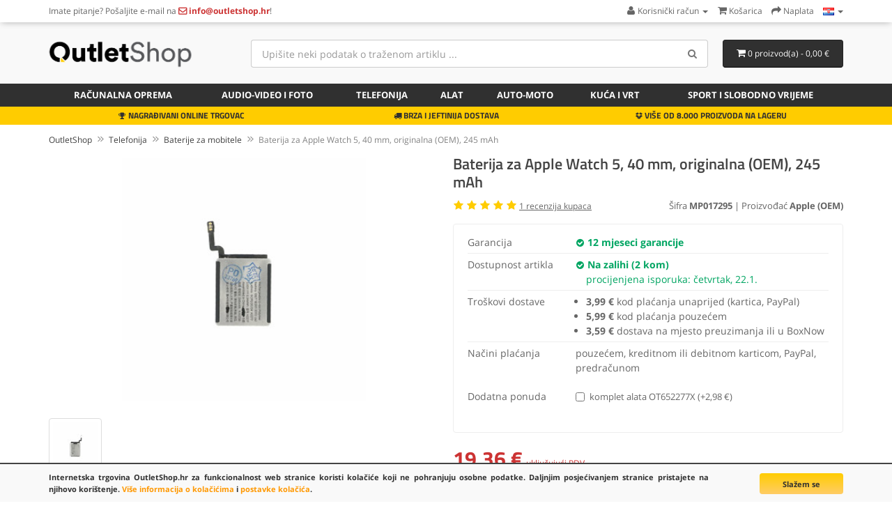

--- FILE ---
content_type: text/html; charset=utf-8
request_url: https://www.outletshop.hr/Telefonija/Baterije-za-mobitele/Baterija-za-Apple-Watch-5-40-mm-originalna-245-mAh-p29413c95c82
body_size: 14132
content:
<!DOCTYPE html>
<!--[if IE]><![endif]-->
<!--[if IE 8 ]><html dir="ltr" lang="hr" class="ie8"><![endif]-->
<!--[if IE 9 ]><html dir="ltr" lang="hr" class="ie9"><![endif]-->
<!--[if (gt IE 9)|!(IE)]><!-->
<html dir="ltr" lang="hr">
<!--<![endif]-->
<head>
<meta charset="UTF-8" />
<meta name="viewport" content="width=device-width, initial-scale=1">
<title>Baterija za Apple Watch 5, 40 mm, originalna (OEM), 245 mAh | OutletShop.hr</title>
<base href="https://www.outletshop.hr/" />
<meta name="description" content="Originalna baterija proizvođaća Apple (OEM). Najsuvremenija tehnologija omogučava mnogo ciklusa punjenja i pražnjenja. Li-Polymer ćelije su... Na zalihi!" />
<meta property="og:type" content="product">
<meta property="og:title" content="Baterija za Apple Watch 5, 40 mm, originalna (OEM), 245 mAh">
<meta property="og:description" content="Originalna baterija proizvođaća Apple (OEM). Najsuvremenija tehnologija omogučava mnogo ciklusa punjenja i pražnjenja. Li-Polymer ćelije su... Na zalihi!">
<meta property="og:image" content="https://www.outletshop.hr/image/cache/catalog/batteries/MP017295-320x320.jpg">
<meta http-equiv="X-UA-Compatible" content="IE=edge">
<link href="https://www.outletshop.hr/image/catalog/favicon_1.png" rel="icon" />
<link href="https://www.outletshop.hr/Telefonija/Baterije-za-mobitele/Baterija-za-Apple-Watch-5-40-mm-originalna-OEM-245-mAh-p29413c95c82" rel="canonical" />

<link href="catalog/view/javascript/bootstrap/css/bootstrap.min.css" rel="stylesheet" media="screen" />
<link href="catalog/view/theme/default/stylesheet/fonts.css" rel="stylesheet" type="text/css" />
<link href="catalog/view/theme/default/stylesheet/stylesheet.css?v=8" rel="stylesheet"><link href="catalog/view/javascript/jquery/magnific/magnific-popup.css" type="text/css" rel="stylesheet" media="screen" />
<link href="catalog/view/javascript/jquery/datetimepicker/bootstrap-datetimepicker.min.css" type="text/css" rel="stylesheet" media="screen" />
<link href="catalog/view/javascript/jquery/owl-carousel/owl.carousel.css" type="text/css" rel="stylesheet" media="screen" />
<script src="catalog/view/javascript/jquery/jquery-2.1.1.min.js" type="text/javascript"></script>
<script src="catalog/view/javascript/bootstrap/js/bootstrap.min.js" type="text/javascript"></script>
<script src="catalog/view/javascript/common.js" type="text/javascript"></script>
<script src="catalog/view/javascript/jquery/magnific/jquery.magnific-popup.min.js" type="text/javascript"></script>
<script src="catalog/view/javascript/jquery/datetimepicker/moment.js" type="text/javascript"></script>
<script src="catalog/view/javascript/jquery/datetimepicker/bootstrap-datetimepicker.min.js" type="text/javascript"></script>
<script src="catalog/view/javascript/jquery/owl-carousel/owl.carousel.min.js" type="text/javascript"></script>
<script src="catalog/view/javascript/livesearchlite.js" type="text/javascript"></script>
<script type="application/ld+json">
{
  "@context": "http://schema.org",
  "@type": "WebSite",
  "url": "https://www.outletshop.hr/",
  "potentialAction": {
  "@type": "SearchAction",
  "target": "https://www.outletshop.hr/index.php?route=product/search&search={search_term_string}",
  "query-input": "required name=search_term_string"
  }
}
</script>
<script async src="https://www.googletagmanager.com/gtag/js?id=G-3ED2T827H1"></script>
<script>
  window.dataLayer = window.dataLayer || [];
  function gtag(){dataLayer.push(arguments);}
  gtag('js', new Date());
  gtag('consent', 'default', {
	'ad_storage': 'denied',
	'analytics_storage': 'granted'
  });
  gtag('config', 'G-3ED2T827H1');
</script><script>function fbq() { }</script>
<link href="catalog/view/theme/default/stylesheet/cookies.css" rel="stylesheet">
</head>
<body class="product-product-29413 ln-hr">
<header>
<nav id="top" class="hidden-xs">
  <div class="container">
        <div class="nav pull-left col-sm-7">
  <span class="hidden-xs">Imate pitanje? </span>Pošaljite e-mail na <a href="https://www.outletshop.hr/information/contact"><i class="fa fa-envelope-o top-contact-info"></i> <span class="hidden-xs top-contact-info">info@outletshop.hr</span></a>!  </div>
  <div id="top-links" class="nav pull-right">
    <ul class="list-inline">
    <li class="dropdown"><a href="https://www.outletshop.hr/account/account" title="Korisnički račun" class="dropdown-toggle" data-toggle="dropdown"><i class="fa fa-user"></i> <span class="hidden-xs hidden-sm">Korisnički račun</span> <span class="caret"></span></a>
      <ul class="dropdown-menu dropdown-menu-right">
            <li><a href="https://www.outletshop.hr/account/register">Registracija</a></li>
      <li><a href="https://www.outletshop.hr/account/login">Prijava</a></li>
            </ul>
    </li>
        <li><a href="https://www.outletshop.hr/checkout/cart" title="Košarica"><i class="fa fa-shopping-cart"></i> <span class="hidden-xs hidden-sm">Košarica</span></a></li>
    <li><a href="https://www.outletshop.hr/checkout/checkout" title="Naplata"><i class="fa fa-share"></i> <span class="hidden-xs hidden-sm">Naplata</span></a></li>
    <li class="dropdown store-select"><a href="#" title="Store" class="dropdown-toggle" data-toggle="dropdown"><img src="image/flags/hr.png" alt="Language / Jezik" title="Language / Jezik" /> <span class="caret"></span></a>
	<ul class="dropdown-menu dropdown-menu-right">
		<li><a href="https://www.outletshop.si/Telefonija/Baterije-za-mobitele/Baterija-za-Apple-Watch-5-40-mm-originalna-245-mAh-p29413c95c82" hreflang="sl-SI"><img src="image/flags/si.png" alt="OutletShop Slovenija" title="OutletShop Slovenija" /> SI</a></li>
		<li><a href="https://www.outletshop.hr/Telefonija/Baterije-za-mobitele/Baterija-za-Apple-Watch-5-40-mm-originalna-245-mAh-p29413c95c82" hreflang="hr-HR"><img src="image/flags/hr.png" alt="OutletShop Hrvatska" title="OutletShop Hrvatska" /> HR</a></li>
		<li><a href="https://www.mediaoutlet.it/Telefonija/Baterije-za-mobitele/Baterija-za-Apple-Watch-5-40-mm-originalna-245-mAh-p29413c95c82" hreflang="it-IT"><img src="image/flags/it.png" alt="MediaOutlet Italia" title="MediaOutlet Italia" /> IT</a></li>
		<li><a href="https://www.mediaoutlet.cz/Telefonija/Baterije-za-mobitele/Baterija-za-Apple-Watch-5-40-mm-originalna-245-mAh-p29413c95c82" hreflang="cs-CZ"><img src="image/flags/cz.png" alt="MediaOutlet Česká republika" title="MediaOutlet Česká republika" /> CZ</a></li>
		<li><a href="https://www.mediaoutlet.sk/Telefonija/Baterije-za-mobitele/Baterija-za-Apple-Watch-5-40-mm-originalna-245-mAh-p29413c95c82" hreflang="sk-SK"><img src="image/flags/sk.png" alt="MediaOutlet Slovenská republika" title="MediaOutlet Slovenská republika" /> SK</a></li>
		<li><a href="https://www.elektronikaplusz.hu/Telefonija/Baterije-za-mobitele/Baterija-za-Apple-Watch-5-40-mm-originalna-245-mAh-p29413c95c82" hreflang="hu-HU"><img src="image/flags/hu.png" alt="ElektronikaPlusz Magyarország" title="ElektronikaPlusz Magyarország" /> HU</a></li>
		<li><a href="https://www.elektronikaplus.pl/Telefonija/Baterije-za-mobitele/Baterija-za-Apple-Watch-5-40-mm-originalna-245-mAh-p29413c95c82" hreflang="pl-PL"><img src="image/flags/pl.png" alt="ElektronikaPlus Polska" title="ElektronikaPlus Polska" /> PL</a></li>
		<li><a href="https://www.mediaoutlet.ro/Telefonija/Baterije-za-mobitele/Baterija-za-Apple-Watch-5-40-mm-originalna-245-mAh-p29413c95c82" hreflang="ro-RO"><img src="image/flags/ro.png" alt="OutletShop Romania" title="MediaOutlet Romania" /> RO</a></li>
		<li><a href="https://www.outletshop.bg/Telefonija/Baterije-za-mobitele/Baterija-za-Apple-Watch-5-40-mm-originalna-245-mAh-p29413c95c82" hreflang="bg-BG"><img src="image/flags/bg.png" alt="OutletShop България" title="OutletShop България" /> BG</a></li>
	</ul>
</li>
    </ul>
  </div>
  </div>
</nav>
  <div class="container">
  <div class="row">
    <div class="col-sm-4 col-md-3">
      <button type="button" class="btn btn-navbar navbar-toggle searchbox-toggle" data-toggle="collapse" data-target=".searchbox" aria-label="Search"><i class="fa fa-search"></i></button>
    <button class="btn btn-navbar navbar-toggle searchbox-toggle" style="margin-right: 10px;" onclick="window.location.href='/account/login'"><i class="fa fa-user"></i></button>
      <button type="button" class="btn btn-navbar navbar-toggle" data-toggle="collapse" data-target=".navbar-ex1-collapse" aria-label="Menu"><i class="fa fa-bars"></i></button>
    <div id="logo">
            <a href="https://www.outletshop.hr"><img src="https://www.outletshop.hr/image/catalog/outletshop-logo-normal.png" title="OutletShop.hr" alt="OutletShop.hr" class="img-responsive" /></a>
          </div>
    </div>
        <div class="col-xs-12 col-sm-5 col-md-6 col-lg-7 searchbox collapse"><div id="search" class="input-group">
  <input type="text" name="search" value="" placeholder="Upišite neki podatak o traženom artiklu ..." class="form-control input-lg input-top-search" />
  <span class="input-group-btn">
    <button type="button" class="btn btn-default btn-lg" aria-label="Search"><i class="fa fa-search"></i></button>
  </span>
</div>    </div>
    <div class="col-sm-3 col-md-3 col-lg-2"><div id="cart" class="btn-group btn-block">
  <button type="button" data-toggle="dropdown" data-hover="dropdown" data-loading-text="Učitavanje..." class="btn btn-inverse btn-block btn-lg dropdown-toggle"><i class="fa fa-shopping-cart"></i> <span id="cart-total">0 proizvod(a) - 0,00 €</span></button>
  <ul class="dropdown-menu pull-right">
        <li>
      <p class="text-center">Vaša košarica je prazna!</p>
    </li>
      </ul>
</div>
<script>
function enterCoupon(couponc = '', successmsg='') {
	if(!couponc) couponc = prompt("Unesite KOD kupona:","");
	$.ajax({
		url: 'index.php?route=checkout/coupon/coupon',
		type: 'post',
		data: 'coupon=' + encodeURIComponent(couponc),
		dataType: 'json',
		beforeSend: function() { },
		complete: function() { },
		success: function(json) {
			//$('.alert').remove();

			if (json['error']) {
				//$('.breadcrumb').after('<div class="alert alert-danger"><i class="fa fa-exclamation-circle"></i> ' + json['error'] + '<button type="button" class="close" data-dismiss="alert">&times;</button></div>');

				//$('html, body').animate({ scrollTop: 0 }, 'slow');
				
				if(couponc) alert("Kupon je nevažeći!");
			}

			if (json['redirect']) {
				if(successmsg) alert(successmsg);
				location = json['redirect'];
			}
		}
	});
}
</script>
</div>
      </div>
  </div>
  <nav id="menu" class="navbar">
  <div class="container">
    <div class="collapse navbar-collapse navbar-ex1-collapse">
    <ul class="nav navbar-nav">
            <li class="dropdown"><a href="https://www.outletshop.hr/Racunalna-oprema-c98" class="dropdown-toggle" ><i class="fa fa-laptop hidden-sm"></i> Računalna oprema</a>
      <div class="dropdown-menu">
      <div class="dropdown-inner">
                <ul class="list-unstyled">
                <li><a href="https://www.outletshop.hr/Racunalna-oprema/Laptopi-c98c143">Laptopi</a></li>
                <li><a href="https://www.outletshop.hr/Racunalna-oprema/Stolna-racunala-c98c145">Stolna računala</a></li>
                <li><a href="https://www.outletshop.hr/Racunalna-oprema/Tablice-in-telefoni-c98c149">Tablice in telefoni</a></li>
                <li><a href="https://www.outletshop.hr/Racunalna-oprema/Monitori-c98c144">Monitori</a></li>
                <li><a href="https://www.outletshop.hr/Racunalna-oprema/Baterije-za-laptope-c98c79">Baterije za laptope</a></li>
                <li><a href="https://www.outletshop.hr/Racunalna-oprema/Punjaci-za-laptope-c98c29">Punjači za laptope</a></li>
                </ul>
                <ul class="list-unstyled">
                <li><a href="https://www.outletshop.hr/Racunalna-oprema/Automobilski-punjaci-za-laptope-c98c134">Automobilski punjači za laptope</a></li>
                <li><a href="https://www.outletshop.hr/Racunalna-oprema/Baterije-za-Tablet-PC-c98c103">Baterije za Tablet PC</a></li>
                <li><a href="https://www.outletshop.hr/Racunalna-oprema/Punjaci-za-Tablet-PC-c98c104">Punjači za Tablet PC</a></li>
                <li><a href="https://www.outletshop.hr/Racunalna-oprema/Kablovi-i-adapteri-c98c129">Kablovi i adapteri</a></li>
                <li><a href="https://www.outletshop.hr/Racunalna-oprema/UPS-neprekidno-napajanje-c98c150">UPS neprekidno napajanje</a></li>
                <li><a href="https://www.outletshop.hr/Racunalna-oprema/Torbice-i-omoti-c98c97">Torbice i omoti</a></li>
                </ul>
                <ul class="list-unstyled">
                <li><a href="https://www.outletshop.hr/Racunalna-oprema/Naocale-za-racunala-c98c113">Naočale za računala</a></li>
                <li><a href="https://www.outletshop.hr/Racunalna-oprema/Punjaci-za-stampace-i-monitore-c98c91">Punjači za štampače i monitore</a></li>
                <li><a href="https://www.outletshop.hr/Racunalna-oprema/Toneri-za-stampace-c98c72">Toneri za štampače</a></li>
                <li><a href="https://www.outletshop.hr/Racunalna-oprema/LCD-ekrani-za-laptope-c98c185">LCD ekrani za laptope</a></li>
                <li><a href="https://www.outletshop.hr/Racunalna-oprema/Misevi-c98c107">Miševi</a></li>
                </ul>
              </div>
      </div>
    </li>
                <li class="dropdown"><a href="https://www.outletshop.hr/Audio-video-i-foto-c94" class="dropdown-toggle" ><i class="fa fa-camera-retro hidden-sm"></i> Audio-video i foto</a>
      <div class="dropdown-menu">
      <div class="dropdown-inner">
                <ul class="list-unstyled">
                <li><a href="https://www.outletshop.hr/Audio-video-i-foto/Baterije-za-fotoaparate-c94c80">Baterije za fotoaparate</a></li>
                <li><a href="https://www.outletshop.hr/Audio-video-i-foto/Baterije-za-kamkordere-c94c81">Baterije za kamkordere</a></li>
                <li><a href="https://www.outletshop.hr/Audio-video-i-foto/Drzaci-baterija-c94c105">Držači baterija</a></li>
                <li><a href="https://www.outletshop.hr/Audio-video-i-foto/Punjaci-za-foto-i-video-baterije-c94c89">Punjači za foto i video baterije</a></li>
                </ul>
                <ul class="list-unstyled">
                <li><a href="https://www.outletshop.hr/Audio-video-i-foto/Adapteri-za-fotoaparate-i-kamkordere-c94c123">Adapteri za fotoaparate i kamkordere</a></li>
                <li><a href="https://www.outletshop.hr/Audio-video-i-foto/Kablovi-za-fotoaparate-i-kamkordere-c94c106">Kablovi za fotoaparate i kamkordere</a></li>
                <li><a href="https://www.outletshop.hr/Audio-video-i-foto/Zvucnici-i-slusalice-c94c135">Zvučnici i slušalice</a></li>
                <li><a href="https://www.outletshop.hr/Audio-video-i-foto/Baterije-za-slusalice-i-MP3-c94c126">Baterije za slušalice i MP3</a></li>
                </ul>
              </div>
      </div>
    </li>
                <li class="dropdown"><a href="https://www.outletshop.hr/Telefonija-c95" class="dropdown-toggle" ><i class="fa fa-tablet hidden-sm"></i> Telefonija</a>
      <div class="dropdown-menu">
      <div class="dropdown-inner">
                <ul class="list-unstyled">
                <li><a href="https://www.outletshop.hr/Telefonija/Baterije-za-mobitele-c95c82">Baterije za mobitele</a></li>
                <li><a href="https://www.outletshop.hr/Telefonija/Punjaci-za-mobitele-c95c88">Punjači za mobitele</a></li>
                <li><a href="https://www.outletshop.hr/Telefonija/LCD-ekrani-za-telefone-c95c133">LCD ekrani za telefone</a></li>
                <li><a href="https://www.outletshop.hr/Telefonija/Zastitna-stakla-c95c142">Zaštitna stakla</a></li>
                <li><a href="https://www.outletshop.hr/Telefonija/Futrole-i-omoti-c95c127">Futrole i omoti</a></li>
                </ul>
                <ul class="list-unstyled">
                <li><a href="https://www.outletshop.hr/Telefonija/Kablovi-i-adapteri-c95c128">Kablovi i adapteri</a></li>
                <li><a href="https://www.outletshop.hr/Telefonija/Zvucnici-i-slusalice-c95c136">Zvučnici i slušalice</a></li>
                <li><a href="https://www.outletshop.hr/Telefonija/Prijenosni-punjaci-Power-Bank-c95c108">Prijenosni punjači Power Bank</a></li>
                <li><a href="https://www.outletshop.hr/Telefonija/Alati-i-pribor-c95c183">Alati i pribor</a></li>
                </ul>
              </div>
      </div>
    </li>
                <li class="dropdown"><a href="https://www.outletshop.hr/Alat-c96" class="dropdown-toggle" ><i class="fa fa-wrench hidden-sm"></i> Alat</a>
      <div class="dropdown-menu">
      <div class="dropdown-inner">
                <ul class="list-unstyled">
                <li><a href="https://www.outletshop.hr/Alat/Baterije-za-alat-c96c83">Baterije za alat</a></li>
                <li><a href="https://www.outletshop.hr/Alat/Punjaci-za-alat-c96c90">Punjači za alat</a></li>
                </ul>
              </div>
      </div>
    </li>
                <li class="dropdown"><a href="https://www.outletshop.hr/Auto-Moto-c137" class="dropdown-toggle" ><i class="fa fa-car hidden-sm"></i> Auto-Moto</a>
      <div class="dropdown-menu">
      <div class="dropdown-inner">
                <ul class="list-unstyled">
                <li><a href="https://www.outletshop.hr/Auto-Moto/Auto-zarulje-c137c184">Auto žarulje</a></li>
                <li><a href="https://www.outletshop.hr/Auto-Moto/Akustika-c137c140">Akustika</a></li>
                <li><a href="https://www.outletshop.hr/Auto-Moto/Dijagnostika-c137c139">Dijagnostika</a></li>
                <li><a href="https://www.outletshop.hr/Auto-Moto/Navigacija-c137c138">Navigacija</a></li>
                </ul>
              </div>
      </div>
    </li>
                <li class="dropdown"><a href="https://www.outletshop.hr/Kuca-i-vrt-c92" class="dropdown-toggle" ><i class="fa fa-home hidden-sm"></i> Kuća i vrt</a>
      <div class="dropdown-menu">
      <div class="dropdown-inner">
                <ul class="list-unstyled">
                <li><a href="https://www.outletshop.hr/Kuca-i-vrt/Aparati-za-brijanje-i-sisanje-c92c153">Aparati za brijanje i šišanje</a></li>
                <li><a href="https://www.outletshop.hr/Kuca-i-vrt/Baterije-i-punjaci-c92c116">Baterije i punjači</a></li>
                <li><a href="https://www.outletshop.hr/Kuca-i-vrt/Usisavaci-c92c84">Usisavači</a></li>
                <li><a href="https://www.outletshop.hr/Kuca-i-vrt/Uredski-pribor-c92c186">Uredski pribor</a></li>
                <li><a href="https://www.outletshop.hr/Kuca-i-vrt/Vage-c92c65">Vage</a></li>
                <li><a href="https://www.outletshop.hr/Kuca-i-vrt/Zarulje-i-lampe-c92c190">Žarulje i lampe</a></li>
                </ul>
                <ul class="list-unstyled">
                <li><a href="https://www.outletshop.hr/Kuca-i-vrt/Elektricna-mobilnost-c92c177">Električna mobilnost</a></li>
                <li><a href="https://www.outletshop.hr/Kuca-i-vrt/Video-nadzor-c92c85">Video nadzor</a></li>
                <li><a href="https://www.outletshop.hr/Kuca-i-vrt/Babyphone-c92c130">Babyphone</a></li>
                <li><a href="https://www.outletshop.hr/Kuca-i-vrt/Zastitna-oprema-c92c77">Zaštitna oprema</a></li>
                <li><a href="https://www.outletshop.hr/Kuca-i-vrt/Vrtna-oprema-c92c93">Vrtna oprema</a></li>
                <li><a href="https://www.outletshop.hr/Kuca-i-vrt/Ostali-kucni-proizvodi-c92c191">Ostali kućni proizvodi</a></li>
                </ul>
              </div>
      </div>
    </li>
                <li class="dropdown"><a href="https://www.outletshop.hr/Sport-i-slobodno-vrijeme-c192" class="dropdown-toggle" >Sport i slobodno vrijeme</a>
      <div class="dropdown-menu">
      <div class="dropdown-inner">
                <ul class="list-unstyled">
                <li><a href="https://www.outletshop.hr/Sport-i-slobodno-vrijeme/Pametni-satovi-c192c194">Pametni satovi</a></li>
                <li><a href="https://www.outletshop.hr/Sport-i-slobodno-vrijeme/Igrace-konzole-c192c109">Igraće konzole</a></li>
                </ul>
              </div>
      </div>
    </li>
            </ul>
  </div>
  </div>
  </nav>
<div class="service-bar hidden-xs">
<div class="container">
<div class="col-sm-4 text-center"><i class="fa fa-trophy"></i> NAGRAĐIVANI ONLINE TRGOVAC</div>
<div class="col-sm-4 text-center"><i class="fa fa-truck"></i> BRZA I JEFTINIJA DOSTAVA</div>
<div class="col-sm-4 text-center"><i class="fa fa-dropbox"></i> VIŠE OD 8.000 PROIZVODA NA LAGERU</div>
</div>
</div>
</header>						
			
		    
                    <div class="container">
  <div class="row">                <div id="content" class="col-sm-12">    <ul itemscope itemtype="http://schema.org/BreadcrumbList" class="breadcrumb">
        <li itemprop="itemListElement" itemscope itemtype="http://schema.org/ListItem"><a itemscope itemtype="http://schema.org/Thing" itemprop="item" href="https://www.outletshop.hr" itemid="/"><span itemprop="name">OutletShop</span></a><meta itemprop="position" content="1" /></li>
        <li itemprop="itemListElement" itemscope itemtype="http://schema.org/ListItem"><a itemscope itemtype="http://schema.org/Thing" itemprop="item" href="https://www.outletshop.hr/Telefonija-c95" itemid="/Telefonija-c95"><span itemprop="name">Telefonija</span></a><meta itemprop="position" content="2" /></li>
        <li itemprop="itemListElement" itemscope itemtype="http://schema.org/ListItem"><a itemscope itemtype="http://schema.org/Thing" itemprop="item" href="https://www.outletshop.hr/Telefonija/Baterije-za-mobitele-c95c82" itemid="/Telefonija/Baterije-za-mobitele-c95c82"><span itemprop="name">Baterije za mobitele</span></a><meta itemprop="position" content="3" /></li>
        <li itemprop="itemListElement" itemscope itemtype="http://schema.org/ListItem"><a itemscope itemtype="http://schema.org/Thing" itemprop="item" href="https://www.outletshop.hr/Telefonija/Baterije-za-mobitele/Baterija-za-Apple-Watch-5-40-mm-originalna-OEM-245-mAh-p29413c95c82" itemid="/Telefonija/Baterije-za-mobitele/Baterija-za-Apple-Watch-5-40-mm-originalna-OEM-245-mAh-p29413c95c82"><span itemprop="name">Baterija za Apple Watch 5, 40 mm, originalna (OEM), 245 mAh</span></a><meta itemprop="position" content="4" /></li>
        </ul>
  	  <div class="row" itemscope itemtype="http://schema.org/Product">
		  
                                <div class="col-md-6">
				<meta itemprop="brand" content="Apple (OEM)">
						<meta itemprop="gtin" content="4251488636274">
		          		  <meta itemprop="image" content="https://www.outletshop.hr/image/cache/catalog/batteries/MP017295-320x320.jpg">          <ul class="thumbnails">
                        <li><a class="thumbnail thumbnail-main" href="https://www.outletshop.hr/image/cache/catalog/batteries/MP017295-800x800.jpg" title="Baterija za Apple Watch 5, 40 mm, originalna (OEM), 245 mAh"><img src="https://www.outletshop.hr/image/cache/catalog/batteries/MP017295-320x320.jpg" title="Baterija za Apple Watch 5, 40 mm, originalna (OEM), 245 mAh" alt="Baterija za Apple Watch 5, 40 mm, originalna (OEM), 245 mAh" style="width: 90%; height: auto; max-width: 350px;" /></a></li>
                                                <li class="image-additional"><a class="thumbnail" href="https://www.outletshop.hr/image/cache/catalog/batteries/MP017295_1-800x800.jpg" title="Baterija za Apple Watch 5, 40 mm, originalna (OEM), 245 mAh"> <img src="https://www.outletshop.hr/image/cache/catalog/batteries/MP017295_1-74x74.jpg" title="Baterija za Apple Watch 5, 40 mm, originalna (OEM), 245 mAh" alt="Baterija za Apple Watch 5, 40 mm, originalna (OEM), 245 mAh" style="width: 74px; height: 74px;" /></a></li>
                                  </ul>
                  </div>
                                <div class="col-md-6">
		  <div class="product-title"><h1 itemprop="name">Baterija za Apple Watch 5, 40 mm, originalna (OEM), 245 mAh</h1></div>
		  <meta itemprop="description" content="Originalna baterija proizvođaća Apple (OEM). Najsuvremenija tehnologija omogučava mnogo ciklusa punjenja i pražnjenja. Li-Polymer ćelije su...">
		  <div class="row">
		  <div class="col-sm-5 col-xs-12">
				<div class="rating" itemprop="aggregateRating" itemscope itemtype="http://schema.org/AggregateRating">
		  		  		  <i class="fa fa-star"></i>
		  		  		  		  <i class="fa fa-star"></i>
		  		  		  		  <i class="fa fa-star"></i>
		  		  		  		  <i class="fa fa-star"></i>
		  		  		  		  <i class="fa fa-star"></i>
		  		  		  <meta itemprop="worstRating" content="1">
		  <meta itemprop="ratingValue" content="5">
		  <meta itemprop="bestRating" content="5">
		  <a href="/Telefonija/Baterije-za-mobitele/Baterija-za-Apple-Watch-5-40-mm-originalna-245-mAh-p29413c95c82#review" id="show-reviews"><span itemprop="reviewCount">1</span> recenzija kupaca</a>
	 </div>
						</div>
			<div class="col-sm-7 col-xs-12 text-right" style="font-size: 13px;">
			Šifra <b>MP017295</b>
			 | Proizvođać <b>Apple (OEM)</b>			</div>
			</div>
		  <div itemprop="offers" itemscope="itemscope" itemtype="http://schema.org/Offer">
		  <div class="basic-specs">
		  <table class="table attritable mt15">
				<tbody>
                        				                    <tr><td>Garancija</td><td style="color: #00A562; font-weight: bold;"><i class="fa fa-check-circle" style="font-size: 13px;"></i> 12 mjeseci garancije</td></tr>
            			<tr><td>Dostupnost artikla</td><td><link itemprop="availability" href="http://schema.org/InStock"><i class="fa fa-check-circle" style="color: #00A562; font-size: 13px;"></i> <span style="font-weight: bold; color: #00A562;">Na zalihi (2 kom)</span><br><span style="font-weight: normal; color: #00A562; margin-left: 15px;">procijenjena isporuka: četvrtak, 22.1.</span></td></tr>
						<tr><td>Troškovi dostave</td><td><ul class="straight-bullets"><li><b>3,99 €</b> kod plaćanja unaprijed (kartica, PayPal)</li><li><b>5,99 €</b> kod plaćanja pouzećem</li><li><b>3,59 €</b> dostava na mjesto preuzimanja ili u BoxNow</li></ul></td></tr>
									<tr><td>Načini plaćanja</td><td>pouzećem, kreditnom ili debitnom karticom, PayPal, predračunom</td></tr>
						</tbody></table>
						<table class="table attritable attriadd">				<tbody id="product">
				            	            	            	            <tr>
	            <td>Dodatna ponuda</td><td>
	            <div class="form-group">
	              <div id="input-option1451">
	              <fieldset>
	                	                <div class="attriradio" style="padding-bottom: 5px;">
	                    <input type="checkbox" id="input-option-value-2155" name="option[1451][]" value="2155" />
	                    <label for="input-option-value-2155">
	                    komplet alata OT652277X	                    	                    (+2,98 €)
	                    	                    </label>
	                </div>
	                				  </fieldset>
	              </div>
	            </div></td>
	            </tr>
	            						</tbody>
			</table>
			
		  </table>
			
					</div>
          <div id="product">
                        				  <div class="price-product">
		            				<span class="price-new-product">19,36 €</span> <span class="price-new-additional-text">uključujući PDV</span><meta itemprop="price" content="19.36" /><meta itemprop="priceCurrency" content="EUR" />
            								
			  </div>
            <div class="form-group">
			<div class="input-group btn-block" style="margin-bottom: 10px; display: none; width: 80px;">
			<span class="input-group-btn">
            <button type="button" class="btn btn-primary" style="padding-left: 5px; padding-right: 5px;"><i class="fa fa-minus"></i></button>
			</span>
				<input type="text" name="quantity" value="1" size="2" id="input-quantity" class="form-control" style="padding-left: 0; padding-right: 0; min-width: 30px; text-align: center;" />
			<span class="input-group-btn">
            <button type="button" class="btn btn-primary" style="padding-left: 5px; padding-right: 5px;"><i class="fa fa-plus"></i></button>
			</span>
			  </div>
              <input type="hidden" name="product_id" value="29413" />
              <div class="">
			                <button type="button" id="button-cart" data-loading-text="<i class=&quot;fa fa-spinner fa-spin&quot;></i> Učitavanje..." class="btn btn-primary btn-lg"><i class="fa fa-shopping-cart fa-shopping-cart-pp"></i> Dodaj u košaricu</button>
			  			  			  <button type="button" data-toggle="tooltip" title="Usporedi ovaj proizvod" aria-label="Usporedi ovaj proizvod" onclick="compare.add('29413');" class="hidden-xs btn btn-compare btn-lg"><i class="fa fa-exchange"></i></button>
			  </div>
			</div>
            			          </div>
		  					  </div>
          
 
        </div>
      </div>
	  <div class="row item-properties">
	  	  <div class="col-sm-6">
	  <h2>Opis</h2>
	  <p></p><span style="font-weight: bold;">Opis:</span><br><ul><li><span style="font-weight: bold;">Originalna baterija proizvođaća Apple (OEM)</span><br></li><li>Najsuvremenija tehnologija omogučava mnogo ciklusa punjenja i pražnjenja<br></li><li>Li-Polymer ćelije su ekološki prihvatljive, a istovremeno omogučavaju djelovanje bez memorijskog učinka<br></li><li>Termički prekidač štiti baterijske ćelije od pregrijavanja, prenapunjenosti i kratkog spoja<br></li><li>Baterija se ističe visokim kapacitetom, produženim vrijemenom djelovanja i vrlo sporim samopražnjenjem</li><li>Bateriju možemo puniti s originalnim ili zamjenskim punjačem<br></li><li>Certifikati CE i ROHS</li><li>Bulk pakiranje<br></li></ul><p></p><p></p><p><span style="font-weight: bold;">Originalni kodovi:</span><br></p><p></p><ul><li>A2277</li></ul><p></p><p><span style="font-weight: bold;">Odgovara za:</span></p><p>Apple:</p><p></p><ul><li>Watch 5 40 mm,&nbsp;MWWP2LLA</li></ul><p></p>	  	  	  	  </div>
	  <div class="col-sm-6">
	  	  	  <h2>Specifikacija</h2>
              <table class="attritable">
                                <tbody>
				<tr>
				<td colspan="2"><b>Karakteristike</b></td>
				</tr>
                                    <tr>
                    <td>Kapacitet</td>
                    <td>245 mAh  (0,944 Wh)</td>
                  </tr>
                                    <tr>
                    <td>Napon</td>
                    <td>3,85 V</td>
                  </tr>
                                    <tr>
                    <td>Vrsta</td>
                    <td>Li-Polymer</td>
                  </tr>
                                  </tbody>
                              </table>
	                          <div class="tab-pane" id="tab-review">
			  			  <h2>Recenzije (1)</h2>
                <div id="review"></div>
			                  <h2>Napišite recenziju</h2>
                                Da biste podijelili svoje iskustvo s ovim proizvodom, <a href="https://www.outletshop.hr/account/login">prijavite</a> se ili se <a href="https://www.outletshop.hr/account/register">registrirajte</a>.                              
            </div>
            			  
	  </div>
	  	  </div>
	  	  <div class="row related">
<div class="col-sm-12 text-center"><h3>VI SVIBANJ TAKOĐER BITI ZAINTERESIRANI ZA ...</h3></div>

<div id="owl-featured" class="owl-carousel owl-theme" style="">
    <div class="col-sm-12">
    <div class="product-thumb transition">
      <div class="image"><a href="https://www.outletshop.hr/Racunalna-oprema/Kablovi-i-adapteri/Alat-za-opravku-i-otvaranje-uredaja-komplet-od-9-dijelova-p4231c98c129"><img src="https://www.outletshop.hr/image/cache/catalog/other/AM101133-180x180.jpg" alt="Alat za opravku i otvaranje uređaja, komplet od 9 dijelova" title="Alat za opravku i otvaranje uređaja, komplet od 9 dijelova" class="img-responsive" /></a></div>
      <div class="caption caption-featured">
        <h4><a href="https://www.outletshop.hr/Racunalna-oprema/Kablovi-i-adapteri/Alat-za-opravku-i-otvaranje-uredaja-komplet-od-9-dijelova-p4231c98c129">Alat za opravku i otvaranje uređaja, komplet od 9 dijelova</a></h4>
                                <p class="price">
                    5,03 €                            </p>
				              </div>
      <div class="button-group">
        <button type="button" data-loading-text="&lt;i class=&quot;fa fa-spinner fa-spin&quot;&gt;&lt;/i&gt;" onclick="cart.add('4231', 1, this);"><i class="fa fa-shopping-cart"></i> <span class="hidden-xs hidden-sm hidden-md">U košaricu</span></button>
        	  </div>
    </div>
	</div>

	  <div class="col-sm-12">
    <div class="product-thumb transition">
      <div class="image"><a href="https://www.outletshop.hr/Kuca-i-vrt/Ostali-kucni-proizvodi/Solarna-vanjska-svjetiljka-s-20-LED-svjetala-i-senzorom-pokreta-p31029c92c191"><img src="https://www.outletshop.hr/image/cache/catalog/other/VG001376_1-180x180.jpg" alt="Solarna vanjska svjetiljka s 20 LED svjetala i senzorom pokreta" title="Solarna vanjska svjetiljka s 20 LED svjetala i senzorom pokreta" class="img-responsive" /></a></div>
      <div class="caption caption-featured">
        <h4><a href="https://www.outletshop.hr/Kuca-i-vrt/Ostali-kucni-proizvodi/Solarna-vanjska-svjetiljka-s-20-LED-svjetala-i-senzorom-pokreta-p31029c92c191">Solarna vanjska svjetiljka s 20 LED svjetala i senzorom pokreta</a></h4>
                                <p class="price">
                    9,74 €                            </p>
				              </div>
      <div class="button-group">
        <button type="button" data-loading-text="&lt;i class=&quot;fa fa-spinner fa-spin&quot;&gt;&lt;/i&gt;" onclick="cart.add('31029', 1, this);"><i class="fa fa-shopping-cart"></i> <span class="hidden-xs hidden-sm hidden-md">U košaricu</span></button>
        	  </div>
    </div>
	</div>

	  <div class="col-sm-12">
    <div class="product-thumb transition">
      <div class="image"><a href="https://www.outletshop.hr/Kuca-i-vrt/Ostali-kucni-proizvodi/Digitalni-alkometar-p30243c92c191"><img src="https://www.outletshop.hr/image/cache/catalog/other/VG001254-180x180.jpg" alt="Digitalni alkometar" title="Digitalni alkometar" class="img-responsive" /></a></div>
      <div class="caption caption-featured">
        <h4><a href="https://www.outletshop.hr/Kuca-i-vrt/Ostali-kucni-proizvodi/Digitalni-alkometar-p30243c92c191">Digitalni alkometar</a></h4>
                                <p class="price">
                    17,31 €                            </p>
				              </div>
      <div class="button-group">
        <button type="button" data-loading-text="&lt;i class=&quot;fa fa-spinner fa-spin&quot;&gt;&lt;/i&gt;" onclick="cart.add('30243', 1, this);"><i class="fa fa-shopping-cart"></i> <span class="hidden-xs hidden-sm hidden-md">U košaricu</span></button>
        	  </div>
    </div>
	</div>

	  <div class="col-sm-12">
    <div class="product-thumb transition">
      <div class="image"><a href="https://www.outletshop.hr/Kuca-i-vrt/Baterije-i-punjaci/Obicne-baterije/Varta-LongLife-Power-baterija-AA-4-kom-p2433c92c116c117"><img src="https://www.outletshop.hr/image/cache/catalog/batteries/OT810321-180x180.jpg" alt="Varta LongLife Power baterija AA, 4 kom" title="Varta LongLife Power baterija AA, 4 kom" class="img-responsive" /></a></div>
      <div class="caption caption-featured">
        <h4><a href="https://www.outletshop.hr/Kuca-i-vrt/Baterije-i-punjaci/Obicne-baterije/Varta-LongLife-Power-baterija-AA-4-kom-p2433c92c116c117">Varta LongLife Power baterija AA, 4 kom</a></h4>
                                <p class="price">
                    <span class="price-new">3,59 €</span> <span class="price-old">5,13 €</span>
                            </p>
					<div class="stag"><div class="stag-content">AKCIJA -30%</div></div>
				              </div>
      <div class="button-group">
        <button type="button" data-loading-text="&lt;i class=&quot;fa fa-spinner fa-spin&quot;&gt;&lt;/i&gt;" onclick="cart.add('2433', 1, this);"><i class="fa fa-shopping-cart"></i> <span class="hidden-xs hidden-sm hidden-md">U košaricu</span></button>
        	  </div>
    </div>
	</div>

	  <div class="col-sm-12">
    <div class="product-thumb transition">
      <div class="image"><a href="https://www.outletshop.hr/Kuca-i-vrt/Vrtna-oprema/Fleksibilno-crijevo-za-vodu-zeleno-15m-p675c92c93"><img src="https://www.outletshop.hr/image/cache/catalog/other/SF927882-180x180.jpg" alt="Fleksibilno crijevo za vodu, zeleno, 15m" title="Fleksibilno crijevo za vodu, zeleno, 15m" class="img-responsive" /></a></div>
      <div class="caption caption-featured">
        <h4><a href="https://www.outletshop.hr/Kuca-i-vrt/Vrtna-oprema/Fleksibilno-crijevo-za-vodu-zeleno-15m-p675c92c93">Fleksibilno crijevo za vodu, zeleno, 15m</a></h4>
                                <p class="price">
                    14,24 €                            </p>
				              </div>
      <div class="button-group">
        <button type="button" data-loading-text="&lt;i class=&quot;fa fa-spinner fa-spin&quot;&gt;&lt;/i&gt;" onclick="cart.add('675', 1, this);"><i class="fa fa-shopping-cart"></i> <span class="hidden-xs hidden-sm hidden-md">U košaricu</span></button>
        	  </div>
    </div>
	</div>

	  <div class="col-sm-12">
    <div class="product-thumb transition">
      <div class="image"><a href="https://www.outletshop.hr/Telefonija/Kablovi-i-adapteri/Podatkovni-kabel-s-USB-C-3-0-na-USB-C-3-0-napajanje-60-W-1-m-p4587c95c128"><img src="https://www.outletshop.hr/image/cache/catalog/other/OT040769-180x180.jpg" alt="Podatkovni kabel s USB-C 3.0 na USB-C 3.0, napajanje, 60 W, 1 m" title="Podatkovni kabel s USB-C 3.0 na USB-C 3.0, napajanje, 60 W, 1 m" class="img-responsive" /></a></div>
      <div class="caption caption-featured">
        <h4><a href="https://www.outletshop.hr/Telefonija/Kablovi-i-adapteri/Podatkovni-kabel-s-USB-C-3-0-na-USB-C-3-0-napajanje-60-W-1-m-p4587c95c128">Podatkovni kabel s USB-C 3.0 na USB-C 3.0, napajanje, 60 W, 1 m</a></h4>
                                <p class="price">
                    10,14 €                            </p>
				              </div>
      <div class="button-group">
        <button type="button" data-loading-text="&lt;i class=&quot;fa fa-spinner fa-spin&quot;&gt;&lt;/i&gt;" onclick="cart.add('4587', 1, this);"><i class="fa fa-shopping-cart"></i> <span class="hidden-xs hidden-sm hidden-md">U košaricu</span></button>
        	  </div>
    </div>
	</div>

	</div>

</div>
<script type="text/javascript">
	
 $(document).ready(function() {
 
  var owl = $("#owl-featured");
 
  owl.owlCarousel({
      items : 6, //10 items above 1000px browser width
      itemsDesktop : [1000,3], //5 items between 1000px and 901px
      itemsDesktopSmall : [900,3], // betweem 900px and 601px
      itemsTablet: [600,2], //2 items between 600 and 0
      itemsMobile : false, // itemsMobile disabled - inherit from itemsTablet option
	  navigation: true,
	  navigationText: ['<i class="fa fa-chevron-left fa-5x"></i>', '<i class="fa fa-chevron-right fa-5x"></i>'],
	  pagination: false,
      autoPlay: 4000,
      lazyLoad:false,
      lazyFollow:false
  });
});

</script>
                  <div>
    <div class="row row-home">
<div class="col-sm-12 text-center"><h2>MIŠLJENJA KLIJENATA</h2>







</div>








        <div class="col-sm-4 text-center">
<p class="customer-ratings-stars"><i class="fa fa-star"></i><i class="fa fa-star"></i><i class="fa fa-star"></i><i class="fa fa-star"></i><i class="fa fa-star"></i></p>







<p><i>Imao sam potrebe za registracijom da vam se zahvalim na brzoj dostavi kvaliteti i cijeni svakako i na ljubaznost tako se dobili novog kupca. <b>-Klaudio</b></i></p>







        </div>








        <div class="col-sm-4 text-center">
<p class="customer-ratings-stars"><i class="fa fa-star"></i><i class="fa fa-star"></i><i class="fa fa-star"></i><i class="fa fa-star"></i><i class="fa fa-star"></i></p>







<p><i>Evo samo da se zahvalim na brzoj usluzi. Baterija je super i zadovoljan sam. Hvala još jednom. <b>-Danijel</b></i></p>







        </div>








        <div class="col-sm-4 text-center">
<p class="customer-ratings-stars"><i class="fa fa-star"></i><i class="fa fa-star"></i><i class="fa fa-star"></i><i class="fa fa-star"></i><i class="fa fa-star"></i></p>







<p><i>Samo bi Vas htio pohvaliti za expresnu uslugu. Prije dva dana sam izvršio plaćanje, a danas sam već primio pošiljku. Izuzetno sam zadovoljan kvalitetom i brzinom Vaše internet trgovine. <b>-Aleksandar</b></i></p>







        </div>








    </div></div>
<div class="row multistore-links" style="font-size: 13px; color: #999; margin: 15px 0;">
<div class="col-sm-12">
                    <span class="link">Želite dostavo v Slovenijo? <a href="https://www.outletshop.si/index.php?route=product/product&amp;product_id=29413" hreflang="sl-SI" title="Baterija za Apple Watch 5, 40 mm, originalna (OEM), 245 mAh | OutletShop.si">Baterija za Apple Watch 5, 40 mm, originalna (OEM), 245 mAh | OutletShop.si</a></span><br>
                    <span class="link">Искате ли този продукт да бъде доставен до България? <a href="https://www.outletshop.bg/index.php?route=product/product&amp;product_id=29413" hreflang="bg-BG" title="Батерия за Apple Watch 5, 40 mm, оригинална (OEM), 245 mAh | OutletShop.bg">Батерия за Apple Watch 5, 40 mm, оригинална (OEM), 245 mAh | OutletShop.bg</a></span><br>
                    <span class="link">Chcete doručiť tovar na Slovensko? <a href="https://www.mediaoutlet.sk/index.php?route=product/product&amp;product_id=29413" hreflang="sk-SK" title="Batéria pre Apple Watch 5 40mm originál (OEM) 245mAh | MediaOutlet.sk">Batéria pre Apple Watch 5 40mm originál (OEM) 245mAh | MediaOutlet.sk</a></span><br>
                    <span class="link">Vrei ca acest produs sa fie livrat in Romania? <a href="https://www.mediaoutlet.ro/index.php?route=product/product&amp;product_id=29413" hreflang="ro-RO" title="Baterie pentru Apple Watch 5, 40 mm, originală (OEM), 245 mAh | MediaOutlet.ro">Baterie pentru Apple Watch 5, 40 mm, originală (OEM), 245 mAh | MediaOutlet.ro</a></span><br>
                    <span class="link">Vuoi ricevere il prodotto in Italia? <a href="https://www.mediaoutlet.it/index.php?route=product/product&amp;product_id=29413" hreflang="it-IT" title="Batteria per Apple Watch 5, 40 mm, originale (OEM), 245 mAh | MediaOutlet.it">Batteria per Apple Watch 5, 40 mm, originale (OEM), 245 mAh | MediaOutlet.it</a></span><br>
                    <span class="link">Chcete tento produkt doručit do České republiky? <a href="https://www.mediaoutlet.cz/index.php?route=product/product&amp;product_id=29413" hreflang="cs-CZ" title="Baterie pro Apple Watch 5, 40 mm, originální (OEM), 245 mAh | MediaOutlet.cz">Baterie pro Apple Watch 5, 40 mm, originální (OEM), 245 mAh | MediaOutlet.cz</a></span><br>
                    <span class="link">Szeretné ezt a terméket Magyarországra szállítani? <a href="https://www.elektronikaplusz.hu/index.php?route=product/product&amp;product_id=29413" hreflang="hu-HU" title="Akkumulátor Apple Watch 5 40mm Original (OEM) 245mAh | ElektronikaPlusz.hu">Akkumulátor Apple Watch 5 40mm Original (OEM) 245mAh | ElektronikaPlusz.hu</a></span><br>
                    <span class="link">Chcesz dostawę do Polski? <a href="https://www.elektronikaplus.pl/index.php?route=product/product&amp;product_id=29413" hreflang="pl-PL" title="Bateria do Apple Watch 5 40mm, oryginalna (OEM) 245mAh | ElektronikaPlus.pl">Bateria do Apple Watch 5 40mm, oryginalna (OEM) 245mAh | ElektronikaPlus.pl</a></span><br>
        </div>
</div>
</div>
    </div>
</div>
<script type="text/javascript">
$("#show-reviews").on('click', function(e) {
   e.preventDefault();
   $('html, body').animate({
        scrollTop: $("#tab-review").offset().top
     }, 'slow');
	 gtag('event', 'show_reviews');
});
</script>
<script type="text/javascript"><!--
$('select[name=\'recurring_id\'], input[name="quantity"]').change(function(){
	$.ajax({
		url: 'index.php?route=product/product/getRecurringDescription',
		type: 'post',
		data: $('input[name=\'product_id\'], input[name=\'quantity\'], select[name=\'recurring_id\']'),
		dataType: 'json',
		beforeSend: function() {
			$('#recurring-description').html('');
		},
		success: function(json) {
			$('.alert, .text-danger').remove();

			if (json['success']) {
				$('#recurring-description').html(json['success']);
			}
		}
	});
});
//--></script>
<script type="text/javascript">
fbq('track', 'ViewContent', {
  content_ids: ['29413'],
  content_type: 'product',
 });
</script>
<script type="text/javascript"><!--
let cartClickLock = false;
$('#button-cart').on('click', function() {
	if (cartClickLock) return; // block repeated clicks
	cartClickLock = true;
	$('#button-cart').button('loading');
	setTimeout(function() {
	$.ajax({
		url: 'index.php?route=checkout/cart/add',
		type: 'post',
		data: $('#product input[type=\'text\'], #product input[type=\'hidden\'], #product input[type=\'radio\']:checked, #product input[type=\'checkbox\']:checked, #product select, #product textarea'),
		dataType: 'json',
		beforeSend: function() {
			
		},
		complete: function() {
			$('#button-cart').button('reset');
			cartClickLock = false;
		},
		success: function(json) {
			$('.alert, .text-danger').remove();
			$('.form-group').removeClass('has-error');

			if (json['error']) {
				if (json['error']['option']) {
					for (i in json['error']['option']) {
						var element = $('#input-option' + i.replace('_', '-'));

						if (element.parent().hasClass('input-group')) {
							element.parent().after('<div class="text-danger">' + json['error']['option'][i] + '</div>');
						} else {
							element.after('<div class="text-danger">' + json['error']['option'][i] + '</div>');
						}
					}
				}

				if (json['error']['recurring']) {
					$('select[name=\'recurring_id\']').after('<div class="text-danger">' + json['error']['recurring'] + '</div>');
				}

				// Highlight any found errors
				$('.text-danger').parent().addClass('has-error');
			}

			if (json['success']) {
				//$('.breadcrumb').after('<div class="alert alert-success">' + json['success'] + '<button type="button" class="close" data-dismiss="alert">&times;</button></div>');

				$('#cart > button').html('<i class="fa fa-shopping-cart"></i> ' + json['total']);
				$('#cart').addClass('open');
				
				if ($(window).width() > 767) {
					$('html, body').animate({ scrollTop: 0 }, 'slow');
				}
				
				$('#cart > ul').load('index.php?route=common/cart/info ul li');
				
				fbq('track', 'AddToCart', {
					content_ids: '29413',
					content_type: 'product',
				});
			}
		}
	});
	}, 500); // 500ms delay
});
//--></script>
<script type="text/javascript"><!--
$('.date').datetimepicker({
	pickTime: false
});

$('.datetime').datetimepicker({
	pickDate: true,
	pickTime: true
});

$('.time').datetimepicker({
	pickDate: false
});

$('button[id^=\'button-upload\']').on('click', function() {
	var node = this;

	$('#form-upload').remove();

	$('body').prepend('<form enctype="multipart/form-data" id="form-upload" style="display: none;"><input type="file" name="file" /></form>');

	$('#form-upload input[name=\'file\']').trigger('click');

	if (typeof timer != 'undefined') {
    	clearInterval(timer);
	}

	timer = setInterval(function() {
		if ($('#form-upload input[name=\'file\']').val() != '') {
			clearInterval(timer);

			$.ajax({
				url: 'index.php?route=tool/upload',
				type: 'post',
				dataType: 'json',
				data: new FormData($('#form-upload')[0]),
				cache: false,
				contentType: false,
				processData: false,
				beforeSend: function() {
					$(node).button('loading');
				},
				complete: function() {
					$(node).button('reset');
				},
				success: function(json) {
					$('.text-danger').remove();

					if (json['error']) {
						$(node).parent().find('input').after('<div class="text-danger">' + json['error'] + '</div>');
					}

					if (json['success']) {
						alert(json['success']);

						$(node).parent().find('input').attr('value', json['code']);
					}
				},
				error: function(xhr, ajaxOptions, thrownError) {
					alert(thrownError + "\r\n" + xhr.statusText + "\r\n" + xhr.responseText);
				}
			});
		}
	}, 500);
});
//--></script>
<script type="text/javascript"><!--
$('#review').delegate('.pagination a', 'click', function(e) {
  e.preventDefault();

    $('#review').fadeOut('slow');

    $('#review').load(this.href);

    $('#review').fadeIn('slow');
});

$('#review').load('index.php?route=product/product/review&product_id=29413');

$('#button-review').on('click', function() {
	$.ajax({
		url: 'index.php?route=product/product/write&product_id=29413',
		type: 'post',
		dataType: 'json',
		data: $("#form-review").serialize(),
		beforeSend: function() {
			$('#button-review').button('loading');
		},
		complete: function() {
			$('#button-review').button('reset');
		},
		success: function(json) {
			$('.alert-success, .alert-danger').remove();

			if (json['error']) {
				$('#review-section').after('<div class="alert alert-danger"><i class="fa fa-exclamation-circle"></i> ' + json['error'] + '</div>');
			}

			if (json['success']) {
				
				$('#form-review').after('<div class="alert alert-success" style="display:none;" id="review-success"><i class="fa fa-check-circle"></i> ' + json['success'] + '</div>');
				$("#form-review").fadeOut("slow",function(){ $('#review-success').fadeIn("slow",function(){}); });
				$('input[name=\'name\']').val('');
				$('textarea[name=\'text\']').val('');
				$('input[name=\'rating\']:checked').prop('checked', false);
			}
		}
	});
});

$(document).ready(function() {
	$('.thumbnails').magnificPopup({
		type:'image',
		delegate: 'a',
		gallery: {
			enabled:true
		}
	});
});
//--></script>
<footer>
<div class="advantages">
<div class="container">
    <div class="row">
        <div class="col-sm-4 text-center">
            <h3 class="title"><i class="fa fa-thumbs-o-up"></i><br>Jamstvo zadovoljstva</h3>
            <p>Opcija povratka robe u roku 30 dana od primitka.</p>
        </div>
        <div class="col-sm-4 text-center">
            <h3 class="title"><i class="fa fa-truck"></i><br>Brza dostava</h3>
            <p>Ultra-brza dostava putem Hrvatske pošte ili DPD.</p>
        </div>
        <div class="col-sm-4 text-center">
            <h3><i class="fa fa-lock"></i><br>Kupovina bez rizika</h3>
            <p>Vaši podaci su sigurni, koristimo SSL zaštitu.</p>
        </div>
    </div>
</div>
</div>
<script>
function subscribe()
{
	if($('#agree-gdpr-checkbox').is(':checked') == false) {
		$('#agree-gdpr').css('color', '#fc0');
		return false;
	}
	var emailpattern = /^\w+([\.-]?\w+)*@\w+([\.-]?\w+)*(\.\w{2,3})+$/;
	var email = $('#txtemail').val();
	$('#agree-gdpr').css('color', '');
	if(email != "")
	{
		if(!emailpattern.test(email))
		{
			$('#subscribe-error').text("Adresa e-pošte nije valjana.");
			$('#subscribe-error').collapse('show');
			return false;
		}
		else
		{
			$.ajax({
				url: 'index.php?route=module/newsletters/news',
				type: 'post',
				data: 'email=' + $('#txtemail').val(),
				dataType: 'json',
							
				success: function(json) {

				if(json.message == 1) {
					$('#subscribe-form').hide();
					$('#subscribe-success').text("Čestitamo! Uspješno ste se pretplatili na e-vijesti!");
					$('#subscribe-success').collapse('show');
				}
				if(json.message == 2) {
					$('#subscribe-error').text("Nepoznata pogreška. Pokušajte ponovno kasnije.");
					$('#subscribe-error').collapse('show');
				}
				if(json.message == 3) {
					$('#subscribe-error').text("Adresa e-pošte " + $('#txtemail').val() + " je već prijavljena.");
					$('#subscribe-error').collapse('show');
				}

				}
				
			});
			return false;
		}
	}
	else
	{
		$('#txtemail').focus();
		return false;
	}
}
$(document).ready(function(){
 $(document).on('focus', '#txtemail' ,function(){
  if($('#txtemail').is(":focus")){
    $('#agree-gdpr').collapse('show');
  }
 });
});
</script>
<div class="subscribe">
	<div class="container">
		<div class="row">
			<div id="subscribe-success" class="col-sm-12 collapse text-center"></div>
			<form id="subscribe-form" action="" method="post">
				<label class="col-sm-4 text-right control-label" for="txtemail"><h4>Prijava na e-novosti</h4></label>
				<div class="col-sm-6">
					<div class="input-group">
						<input type="email" name="txtemail" id="txtemail" value="" placeholder="Vaša adresa e-pošte" class="form-control">
						<span class="input-group-btn">
							<button type="submit" class="btn btn-default" aria-label="Subscribe" onclick="return subscribe();"><i class="fa fa-send"></i></button>
						</span>
					</div>
					<div id="subscribe-error" class="collapse" style="padding-top: 2px; color: #FFCC00;"></div>
					<div id="agree-gdpr" class="collapse">
					<input type="checkbox" id="agree-gdpr-checkbox" unchecked="" style="position: absolute;">
					<div style="margin-left: 20px;"><small>Predajom obrasca dajem suglasnost da Flamingo založba d.o.o. interno obrađuje moje osobne podatke koje sam upisao na internetni obrazac, te ih upotrijebi za namjenu izvođenja aktivnosti neposrednoga trženja..</small></div>
					</div>
					
				</div>
			</form>
		</div>  
	</div>
</div>

<div class="footer-menu">
  <div class="container">
    <div class="row">
      <div class="col-sm-3">
        <h5>Informacije</h5>
        <ul class="list-unstyled">
                          <li><a href="https://www.outletshop.hr/Opci-uvjeti-poslovanja-i5">Opći uvjeti poslovanja</a></li>
                    <li><a href="https://www.outletshop.hr/Uvjeti-dostave-i6">Uvjeti dostave</a></li>
                    <li><a href="https://www.outletshop.hr/Cesto-postavljana-pitanja-i7">Često postavljana pitanja</a></li>
                          <li><a href="https://www.outletshop.hr/account/return/add">Povrati proizvoda</a></li>
                  </ul>
      </div>
      <div class="col-sm-3">
        <h5>Korisnička podrška</h5>
        <ul class="list-unstyled">
	      <li><a href="https://www.outletshop.hr/information/contact">Kontaktirajte nas</a></li>
	      <li><a href="/Privatnost-i-kolacici-i9">Privatnost i kolačići</a></li>
	      <li><a href="/Veleprodaja-B2B-i8">Veleprodaja B2B</a></li>
		  <li><a href="https://www.outletshop.hr/information/sitemap">Mapa stranice</a></li>
        </ul>
      </div>
	        <div class="col-sm-3">
        <h5>Pratite nas ...</h5>
						<a href="https://www.facebook.com/outletshop.hr/" target="_blank"><img src="image/icon-facebook.png" onmouseover="this.src='image/icon-facebook-hover.png';" onmouseout="this.src='image/icon-facebook.png';" title="OutletShop na Facebooku" alt="OutletShop na Facebooku" class="sn-icon"></a>
						<a href="https://twitter.com/outlet_si/" target="_blank"><img src="image/icon-twitter.png" onmouseover="this.src='image/icon-twitter-hover.png';" onmouseout="this.src='image/icon-twitter.png';" title="OutletShop na Twitteru" alt="OutletShop na Twitteru" class="sn-icon"></a>
						<a href="https://www.youtube.com/channel/UCPQvAYfpFw3va2vBwui7_2g" target="_blank"><img src="image/icon-youtube.png" onmouseover="this.src='image/icon-youtube-hover.png';" onmouseout="this.src='image/icon-youtube.png';" title="OutletShop na Youtube" alt="OutletShop na Youtube" class="sn-icon"></a>
					  </div>
	  <div class="col-sm-3 text-right">
    <div class="trustmarks" style="margin: 15px 0;">
		<div class="trustMark"></div><script>
      var smdWrapper = document.createElement("script"), smdScript;
      smdWrapper.async = true;
      smdWrapper.type = "text/javascript";
      smdWrapper.src = "https://cpx.smind.hr/Log/LogData?data=" + JSON.stringify({
          Key: "Cro_2567",
          Size: "80",
          Type: "badge",
          Version: 2,
          BadgeClassName: "trustMark"
      });
      smdScript = document.getElementsByTagName("script")[0];
      smdScript.parentNode.insertBefore(smdWrapper, smdScript);
    </script>
<a target="_blank" href="https://www.e-commercejam.com/wra-competition/competitors/" rel="nofollow" class="hidden-xs"><img src="/image/icon-wra2024-small.png" title="Pobjednik Elite Champion 2024 u kategoriji Consumer tech" alt="Pobjednik Elite Champion 2024 u kategoriji Consumer tech" style="width: 100%; max-width: 180px; border: 1px solid #000; margin-bottom: 5px;"></a>
<a target="_blank" href="https://www.e-commercejam.com/wra-23-competition/competitors/" rel="nofollow" class="hidden-xs"><img src="/image/icon-wra2023-small.png" title="Pobjednik WRA 2023 u kategoriji Consumer tech" alt="Pobjednik WRA 2023 u kategoriji Consumer tech" style="width: 100%; max-width: 180px; border: 1px solid #000;"></a>    </div>
	  </div>
    </div>
    <div class="row">
    <div class="col-sm-12 text-right">
      <img src="image/payment-visa.png" title="Visa" alt="Visa" class="pa-icon" style="width: 33px; height: 23px;">
      <img src="image/payment-mastercard.png" title="MasterCard" alt="MasterCard" class="pa-icon" style="width: 33px; height: 23px;">
      <img src="image/payment-diners.png" title="Diners Club" alt="Diners Club" class="pa-icon" style="width: 33px; height: 23px;">
      <img src="image/payment-amex.png" title="American Express" alt="American Express" class="pa-icon" style="width: 33px; height: 23px;">
      <img src="image/payment-paypal.png" title="PayPal" alt="PayPal" class="pa-icon" style="width: 33px; height: 23px;">
    </div>
    </div>
  </div>
  </div>
  </div>
  <div class="containter">
  <div class="row">
  </div>
  </div>
 	  <div class="container copyright">
	  Slike su simbolične i ne odražavaju uvijek stvarno stanje. Cijene su važeće u vrijeme slanja narudžbe. Prodavatelj zadržava pravo izmjene cijena bez prethodne najave.	  <br>
	  Copyright &copy; 2026 OutletShop.hr. Sva prava pridržana.	</div>
</footer>
<div id="fb-root"></div>
<script></script>

            <script type="text/javascript">
                $(document).ready(function() {
                var myCookie = document.cookie.replace(/(?:(?:^|.*;\s*)accepted\s*\=\s*([^;]*).*$)|^.*$/, "$1");
                    if (myCookie != "yes") {
                        $('#cookie-consent').show();
                        $('#cookie-space').show();
                        $('#accept').click(function() {
	                        var date = new Date();
	                        date.setTime(date.getTime()+(730*24*60*60*1000));
	                        var expires = date.toGMTString();
                            document.cookie = "accepted=yes; expires="+expires+"; path=/";
                            $('#cookie-space').hide();
                            $('#cookie-consent').hide();
                            gtag('consent', 'update', {
                                  'ad_storage': 'granted',
                                  'analytics_storage':  'granted'
                            });
                        });
                    } else {
                        gtag('consent', 'update', {
                              'ad_storage': 'granted',
                              'analytics_storage':  'granted'
                        });
                    }
                });        
            </script>
            <div id="cookie-space"></div>                
            <div id="cookie-consent">
                <div id="cookie-inner" class="container">
                	<div class="row">
                    <div id="cookie-text" class="col-sm-10 text-justify">Internetska trgovina OutletShop.hr za funkcionalnost web stranice koristi kolačiće koji ne pohranjuju osobne podatke. Daljnjim posjećivanjem stranice pristajete na njihovo korištenje. <a href="/Privatnost-i-kolacici-i9#cookies">Više informacija o kolačićima</a> i <a href="/Privatnost-i-kolacici-i9#cookies-settings">postavke kolačića</a>.</div>
                    <div class="col-sm-2 text-right"><button id="accept">Slažem se</button></div>
                    </div> 
                </div>
             </div>
            
</body></html>


<script type="text/javascript">
document.addEventListener('scroll', launchdelayed);
document.addEventListener('mousedown', launchdelayed);
document.addEventListener('mousemove', launchdelayed);
document.addEventListener('touchstart', launchdelayed);
document.addEventListener('scroll', launchdelayed);
document.addEventListener('keydown', launchdelayed);

function launchdelayed () {
  
(function(d, s, id) {
  var js, fjs = d.getElementsByTagName(s)[0];
  if (d.getElementById(id)) return;
  js = d.createElement(s); js.id = id;
  js.src = "//connect.facebook.net/en_US/sdk.js#xfbml=1&version=v2.5&appId=352001198235624";
  fjs.parentNode.insertBefore(js, fjs);
}(document, 'script', 'facebook-jssdk'));

document.removeEventListener('scroll', launchdelayed);
document.removeEventListener('mousedown', launchdelayed);
document.removeEventListener('mousemove', launchdelayed);
document.removeEventListener('touchstart', launchdelayed);
document.removeEventListener('scroll', launchdelayed);
document.removeEventListener('keydown', launchdelayed);
}
</script>

--- FILE ---
content_type: text/html; charset=utf-8
request_url: https://www.outletshop.hr/index.php?route=product/product/review&product_id=29413
body_size: 133
content:

<article class="user-review">
	<div class="rating" style="margin-bottom: 0;">
		  		  		  <i class="fa fa-star"></i>
		  		  		  		  <i class="fa fa-star"></i>
		  		  		  		  <i class="fa fa-star"></i>
		  		  		  		  <i class="fa fa-star"></i>
		  		  		  		  <i class="fa fa-star"></i>
		  		  	 </div>
<div class="row">
<div class="col-xs-12">
<span style="color: #444; font-weight: bold;">Gregor Ž.&nbsp;&nbsp;&#9679;&nbsp;&nbsp;
04.09.2023</span>
</div>
</div>
</article>
<hr>



<div class="text-right"></div>


--- FILE ---
content_type: text/javascript
request_url: https://www.outletshop.hr/catalog/view/javascript/livesearchlite.js
body_size: 212
content:
$(document).ready(function() {
    $("input[name='search']").autocomplete({
        source: function(e, n) {
            $.ajax({
                url: "index.php?route=module/livesearchlite&filter_name=" + encodeURIComponent(e),
                dataType: "json",
                success: function(e) {
                    n($.map(e, function(e) {
                        return {
                            label: e.name,
                            value: e.href
                        }
                    })), $("#search ul li").addClass("col-sm-12")
                }
            })
        },
        select: function(e) {
            window.location = e.value
        }
    })
});